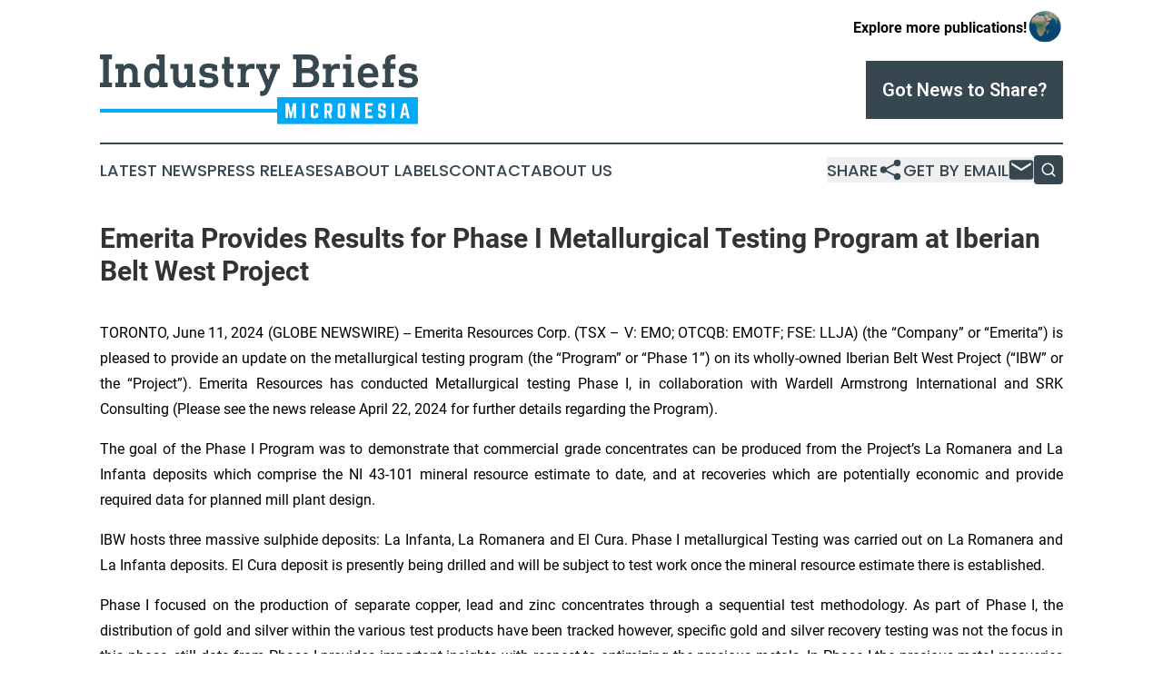

--- FILE ---
content_type: text/html;charset=utf-8
request_url: https://www.industrybriefsmicronesia.com/article/719059496-emerita-provides-results-for-phase-i-metallurgical-testing-program-at-iberian-belt-west-project
body_size: 9738
content:
<!DOCTYPE html>
<html lang="en">
<head>
  <title>Emerita Provides Results for Phase I Metallurgical Testing Program at Iberian Belt West Project | Industry Briefs Micronesia</title>
  <meta charset="utf-8">
  <meta name="viewport" content="width=device-width, initial-scale=1">
    <meta name="description" content="Industry Briefs Micronesia is an online news publication focusing on industries in the Micronesia: News on industries and services in Micronesia">
    <link rel="icon" href="https://cdn.newsmatics.com/agp/sites/industrybriefsmicronesia-favicon-1.png" type="image/png">
  <meta name="csrf-token" content="ANSUBKMOdPF-l7wOISZx2JQuA-MU59w8st_4AXY9HY8=">
  <meta name="csrf-param" content="authenticity_token">
  <link href="/css/styles.min.css?v1d0b8e25eaccc1ca72b30a2f13195adabfa54991" rel="stylesheet" data-turbo-track="reload">
  <link rel="stylesheet" href="/plugins/vanilla-cookieconsent/cookieconsent.css?v1d0b8e25eaccc1ca72b30a2f13195adabfa54991">
  
<style type="text/css">
    :root {
        --color-primary-background: rgba(55, 71, 79, 0.1);
        --color-primary: #37474f;
        --color-secondary: #027db4;
    }
</style>

  <script type="importmap">
    {
      "imports": {
          "adController": "/js/controllers/adController.js?v1d0b8e25eaccc1ca72b30a2f13195adabfa54991",
          "alertDialog": "/js/controllers/alertDialog.js?v1d0b8e25eaccc1ca72b30a2f13195adabfa54991",
          "articleListController": "/js/controllers/articleListController.js?v1d0b8e25eaccc1ca72b30a2f13195adabfa54991",
          "dialog": "/js/controllers/dialog.js?v1d0b8e25eaccc1ca72b30a2f13195adabfa54991",
          "flashMessage": "/js/controllers/flashMessage.js?v1d0b8e25eaccc1ca72b30a2f13195adabfa54991",
          "gptAdController": "/js/controllers/gptAdController.js?v1d0b8e25eaccc1ca72b30a2f13195adabfa54991",
          "hamburgerController": "/js/controllers/hamburgerController.js?v1d0b8e25eaccc1ca72b30a2f13195adabfa54991",
          "labelsDescription": "/js/controllers/labelsDescription.js?v1d0b8e25eaccc1ca72b30a2f13195adabfa54991",
          "searchController": "/js/controllers/searchController.js?v1d0b8e25eaccc1ca72b30a2f13195adabfa54991",
          "videoController": "/js/controllers/videoController.js?v1d0b8e25eaccc1ca72b30a2f13195adabfa54991",
          "navigationController": "/js/controllers/navigationController.js?v1d0b8e25eaccc1ca72b30a2f13195adabfa54991"          
      }
    }
  </script>
  <script>
      (function(w,d,s,l,i){w[l]=w[l]||[];w[l].push({'gtm.start':
      new Date().getTime(),event:'gtm.js'});var f=d.getElementsByTagName(s)[0],
      j=d.createElement(s),dl=l!='dataLayer'?'&l='+l:'';j.async=true;
      j.src='https://www.googletagmanager.com/gtm.js?id='+i+dl;
      f.parentNode.insertBefore(j,f);
      })(window,document,'script','dataLayer','GTM-KGCXW2X');
  </script>

  <script>
    window.dataLayer.push({
      'cookie_settings': 'delta'
    });
  </script>
</head>
<body class="df-5 is-subpage">
<noscript>
  <iframe src="https://www.googletagmanager.com/ns.html?id=GTM-KGCXW2X"
          height="0" width="0" style="display:none;visibility:hidden"></iframe>
</noscript>
<div class="layout">

  <!-- Top banner -->
  <div class="max-md:hidden w-full content universal-ribbon-inner flex justify-end items-center">
    <a href="https://www.affinitygrouppublishing.com/" target="_blank" class="brands">
      <span class="font-bold text-black">Explore more publications!</span>
      <div>
        <img src="/images/globe.png" height="40" width="40" class="icon-globe"/>
      </div>
    </a>
  </div>
  <header data-controller="hamburger">
  <div class="content">
    <div class="header-top">
      <div class="flex gap-2 masthead-container justify-between items-center">
        <div class="mr-4 logo-container">
          <a href="/">
              <img src="https://cdn.newsmatics.com/agp/sites/industrybriefsmicronesia-logo-1.svg" alt="Industry Briefs Micronesia"
                class="max-md:!h-[60px] lg:!max-h-[115px]" height="83"
                width="auto" />
          </a>
        </div>
        <button class="hamburger relative w-8 h-6">
          <span aria-hidden="true"
            class="block absolute h-[2px] w-9 bg-[--color-primary] transform transition duration-500 ease-in-out -translate-y-[15px]"></span>
          <span aria-hidden="true"
            class="block absolute h-[2px] w-7 bg-[--color-primary] transform transition duration-500 ease-in-out translate-x-[7px]"></span>
          <span aria-hidden="true"
            class="block absolute h-[2px] w-9 bg-[--color-primary] transform transition duration-500 ease-in-out translate-y-[15px]"></span>
        </button>
        <a href="/submit-news" class="max-md:hidden button button-upload-content button-primary w-fit">
          <span>Got News to Share?</span>
        </a>
      </div>
      <!--  Screen size line  -->
      <div class="absolute bottom-0 -ml-[20px] w-screen h-[1px] bg-[--color-primary] z-50 md:hidden">
      </div>
    </div>
    <!-- Navigation bar -->
    <div class="navigation is-hidden-on-mobile" id="main-navigation">
      <div class="w-full md:hidden">
        <div data-controller="search" class="relative w-full">
  <div data-search-target="form" class="relative active">
    <form data-action="submit->search#performSearch" class="search-form">
      <input type="text" name="query" placeholder="Search..." data-search-target="input" class="search-input md:hidden" />
      <button type="button" data-action="click->search#toggle" data-search-target="icon" class="button-search">
        <img height="18" width="18" src="/images/search.svg" />
      </button>
    </form>
  </div>
</div>

      </div>
      <nav class="navigation-part">
          <a href="/latest-news" class="nav-link">
            Latest News
          </a>
          <a href="/press-releases" class="nav-link">
            Press Releases
          </a>
          <a href="/about-labels" class="nav-link">
            About Labels
          </a>
          <a href="/contact" class="nav-link">
            Contact
          </a>
          <a href="/about" class="nav-link">
            About Us
          </a>
      </nav>
      <div class="w-full md:w-auto md:justify-end">
        <div data-controller="navigation" class="header-actions hidden">
  <button class="nav-link flex gap-1 items-center" onclick="window.ShareDialog.openDialog()">
    <span data-navigation-target="text">
      Share
    </span>
    <span class="icon-share"></span>
  </button>
  <button onclick="window.AlertDialog.openDialog()" class="nav-link nav-link-email flex items-center gap-1.5">
    <span data-navigation-target="text">
      Get by Email
    </span>
    <span class="icon-mail"></span>
  </button>
  <div class="max-md:hidden">
    <div data-controller="search" class="relative w-full">
  <div data-search-target="form" class="relative active">
    <form data-action="submit->search#performSearch" class="search-form">
      <input type="text" name="query" placeholder="Search..." data-search-target="input" class="search-input md:hidden" />
      <button type="button" data-action="click->search#toggle" data-search-target="icon" class="button-search">
        <img height="18" width="18" src="/images/search.svg" />
      </button>
    </form>
  </div>
</div>

  </div>
</div>

      </div>
      <a href="/submit-news" class="md:hidden uppercase button button-upload-content button-primary w-fit">
        <span>Got News to Share?</span>
      </a>
      <a href="https://www.affinitygrouppublishing.com/" target="_blank" class="nav-link-agp">
        Explore more publications!
        <img src="/images/globe.png" height="35" width="35" />
      </a>
    </div>
  </div>
</header>

  <div id="main-content" class="content">
    <div id="flash-message"></div>
    <h1>Emerita Provides Results for Phase I Metallurgical Testing Program at Iberian Belt West Project</h1>
<div class="press-release">
  
      <p align="justify">TORONTO, June  11, 2024  (GLOBE NEWSWIRE) -- Emerita Resources Corp. (TSX &#x2013; V: EMO; OTCQB: EMOTF; FSE: LLJA) (the &#x201C;Company&#x201D; or &#x201C;Emerita&#x201D;) is pleased to provide an update on the metallurgical testing program (the &#x201C;Program&#x201D; or &#x201C;Phase 1&#x201D;) on its wholly-owned Iberian Belt West Project (&#x201C;IBW&#x201D; or the &#x201C;Project&#x201D;). Emerita Resources has conducted Metallurgical testing Phase I, in collaboration with Wardell Armstrong International and SRK Consulting (Please see the news release April 22, 2024 for further details regarding the Program).<br></p>          <p align="justify">The goal of the Phase I Program was to demonstrate that commercial grade concentrates can be produced from the Project&#x2019;s La Romanera and La Infanta deposits which comprise the NI 43-101 mineral resource estimate to date, and at recoveries which are potentially economic and provide required data for planned mill plant design.<br></p>          <p align="justify">IBW hosts three massive sulphide deposits: La Infanta, La Romanera and El Cura. Phase I metallurgical Testing was carried out on La Romanera and La Infanta deposits. El Cura deposit is presently being drilled and will be subject to test work once the mineral resource estimate there is established. <br></p>          <p align="justify">Phase I focused on the production of separate copper, lead and zinc concentrates through a sequential test methodology. As part of Phase I, the distribution of gold and silver within the various test products have been tracked however, specific gold and silver recovery testing was not the focus in this phase, still data from Phase I provides important insights with respect to optimizing the precious metals. In Phase I the precious metal recoveries were up to 48.6 % silver and 17.2 % gold in different products. <br></p>          <p align="justify">Phase II, which has now been initiated, will investigate optimizing gold and silver recoveries as gravitational and/or concentrate products to bring that up to a target of 60% recovery or more. <br></p>          <p align="justify">Phase I demonstrates that the IBW Project shows excellent averages, <strong>85.6% Zinc</strong> recovery, <strong>62% Copper</strong> recovery and <strong>59% Lead</strong> recovery, obtaining commercial grade concentrates from both deposits. These results, which have been normalised based upon resource head grades, are in line with, and in fact, exceed the metallurgical performance of polymetallic ores presently in production in the Iberian Belt. Copper recoveries improve in areas of the deposit with higher copper grades.</p>     <table style="border-collapse: collapse; width:100%; border-collapse:collapse ;">
<tr>
<td style="text-align: left ;  vertical-align: middle; vertical-align: top ; ">
<strong>I.</strong><br>
</td>
<td colspan="2" style="text-align: left ;  vertical-align: middle; vertical-align: top ; ">
<strong><u>Concentrates</u></strong><br>
</td>
</tr>
<tr>
<td style="max-width:4%; width:4%; min-width:4%;;text-align: left ;  vertical-align: middle; vertical-align: top ; ">&#xA0;</td>
<td style="max-width:8%; width:8%; min-width:8%;;text-align: left ;  vertical-align: middle; vertical-align: top ; ">&#xA0;</td>
<td style="max-width:88%; width:88%; min-width:88%;;text-align: left ;  vertical-align: middle; vertical-align: top ; ">&#xA0;</td>
</tr>
<tr>
<td style="text-align: left ;  vertical-align: middle; vertical-align: top ; ">&#xA0;</td>
<td colspan="2" style="text-align: left ;  vertical-align: middle; vertical-align: top ; ">
<strong>La Infanta Deposit:</strong><br>
</td>
</tr>
<tr>
<td style="text-align: left ;  vertical-align: middle; vertical-align: top ; ">&#xA0;</td>
<td colspan="2" style="text-align: left ;  vertical-align: middle; vertical-align: top ; ">Zinc concentrate: 52.7% Zn; 0.4 g/t Au; 113g/tn Ag and 8.5% mass pull.</td>
</tr>
<tr>
<td style="text-align: left ;  vertical-align: middle; vertical-align: top ; ">&#xA0;</td>
<td style="text-align: left ;  vertical-align: middle; vertical-align: top ; ">&#xA0;</td>
<td style="text-align: left ;  vertical-align: middle; vertical-align: top ; ">Recoveries of 81.5% Zn, 9.6% Au, 12% Ag.</td>
</tr>
<tr>
<td style="text-align: left ;  vertical-align: middle; vertical-align: top ; ">&#xA0;</td>
<td colspan="2" style="text-align: left ;  vertical-align: middle; vertical-align: top ; ">Copper concentrate: 23.9% Cu, 7.4g/t Au and 1780 g/t Ag and 1.8% mass pull.</td>
</tr>
<tr>
<td style="text-align: left ;  vertical-align: middle; vertical-align: top ; ">&#xA0;</td>
<td style="text-align: left ;  vertical-align: middle; vertical-align: top ; ">&#xA0;</td>
<td style="text-align: left ;  vertical-align: middle; vertical-align: top ; ">Recoveries of 47.5% Cu, 35.4% Au, 37.7% Ag.</td>
</tr>
<tr>
<td style="text-align: left ;  vertical-align: middle; vertical-align: top ; ">&#xA0;</td>
<td colspan="2" style="text-align: left ;  vertical-align: middle; vertical-align: top ; ">Lead concentrate: 41.6% Pb, 4.42%Cu 0.6g/Au and 510g/t silver and 6.5% mass pull.</td>
</tr>
<tr>
<td style="text-align: left ;  vertical-align: middle; vertical-align: top ; ">&#xA0;</td>
<td style="text-align: left ;  vertical-align: middle; vertical-align: top ; ">&#xA0;</td>
<td style="text-align: left ;  vertical-align: middle; vertical-align: top ; ">Recoveries of 84.5% Pb; 33.5% Cu; 11% Au; 41.3% Ag.</td>
</tr>
<tr>
<td style="text-align: left ;  vertical-align: middle; vertical-align: top ; ">&#xA0;</td>
<td colspan="2" style="text-align: left ;  vertical-align: middle; vertical-align: top ; ">
<em><strong>Highlight the recovery of 56% of gold and 91% of silver in La Infanta deposit. Gold mainly associated with copper concentrate and silver associated with copper and lead concentrates.</strong></em><br>
</td>
</tr>
<tr>
<td style="text-align: left ;  vertical-align: middle; vertical-align: top ; ">&#xA0;</td>
<td style="text-align: left ;  vertical-align: middle; vertical-align: top ; ">&#xA0;</td>
<td style="text-align: left ;  vertical-align: middle; vertical-align: top ; ">&#xA0;</td>
</tr>
<tr>
<td style="text-align: left ;  vertical-align: middle; vertical-align: top ; ">&#xA0;</td>
<td colspan="2" style="text-align: left ;  vertical-align: middle; vertical-align: top ; ">
<strong>La Romanera Deposit:</strong><br>
</td>
</tr>
<tr>
<td style="text-align: left ;  vertical-align: middle; vertical-align: top ; ">&#xA0;</td>
<td colspan="2" style="text-align: left ;  vertical-align: middle; vertical-align: top ; ">Zinc concentrate: 52.6% Zn; 2.4 g/t Au; 182g/t Ag and 5.5% mass pull.</td>
</tr>
<tr>
<td style="text-align: left ;  vertical-align: middle; vertical-align: top ; ">&#xA0;</td>
<td style="text-align: left ;  vertical-align: middle; vertical-align: top ; ">&#xA0;</td>
<td style="text-align: left ;  vertical-align: middle; vertical-align: top ; ">Recoveries 86.5% Zn; 9.3% Au; 13.6% Ag.</td>
</tr>
<tr>
<td style="text-align: left ;  vertical-align: middle; vertical-align: top ; ">&#xA0;</td>
<td colspan="2" style="text-align: left ;  vertical-align: middle; vertical-align: top ; ">Lead concentrate: 43.5% Pb; 13.8% Cu, 5.2 g/t Au; 1165 g/t Ag and 1.8% mass pull.</td>
</tr>
<tr>
<td style="text-align: left ;  vertical-align: middle; vertical-align: top ; ">&#xA0;</td>
<td style="text-align: left ;  vertical-align: middle; vertical-align: top ; ">&#xA0;</td>
<td style="text-align: left ;  vertical-align: middle; vertical-align: top ; ">Recoveries 50.5% Pb; 57% Cu; 6.6% Au; 28.5% Ag.</td>
</tr>
<tr>
<td style="text-align: left ;  vertical-align: middle; vertical-align: top ; ">&#xA0;</td>
<td style="text-align: left ;  vertical-align: middle; vertical-align: top ; ">&#xA0;</td>
<td style="text-align: left ;  vertical-align: middle; vertical-align: top ; ">&#xA0;</td>
</tr>
<tr>
<td style="text-align: left ;  vertical-align: middle; vertical-align: top ; ">
<strong>II.</strong><br>
</td>
<td colspan="2" style="text-align: left ;  vertical-align: middle; vertical-align: top ; ">
<strong><u>Obtaining Design Parameters</u></strong><br>
</td>
</tr>
<tr>
<td style="text-align: left ;  vertical-align: middle; vertical-align: top ; ">&#xA0;</td>
<td colspan="2" style="text-align: justify ;  vertical-align: middle; vertical-align: top ; ">In addition to the conditioning and flotation times, the parameters for the basic engineering and request for tenders for the ore processing plant have been determined.</td>
</tr>
</table>     <p><br></p>     <table align="center" style="border-top: solid black 1pt ; border-right: solid black 1pt ; border-bottom: solid black 1pt ; border-left: solid black 1pt ; border-collapse: collapse; width:80%; border-collapse:collapse ;">
<tr>
<td style="max-width:36%; width:36%; min-width:36%;;border-top: solid black 1pt ; border-right: solid black 1pt ; border-bottom: solid black 1pt ; border-left: solid black 1pt ; text-align: justify ;  vertical-align: middle; vertical-align: bottom ; ">&#xA0;</td>
<td style="max-width:32%; width:32%; min-width:32%;;border-top: solid black 1pt ; border-right: solid black 1pt ; border-bottom: solid black 1pt ; border-left: solid black 1pt ; text-align: center ;  vertical-align: middle; vertical-align: bottom ; ">La Infanta</td>
<td style="max-width:32%; width:32%; min-width:32%;;border-top: solid black 1pt ; border-right: solid black 1pt ; border-bottom: solid black 1pt ; border-left: solid black 1pt ; text-align: center ;  vertical-align: middle; vertical-align: bottom ; ">La Romanera</td>
</tr>
<tr>
<td style="border-top: solid black 1pt ; border-right: solid black 1pt ; border-bottom: solid black 1pt ; border-left: solid black 1pt ; text-align: justify ;  vertical-align: middle; vertical-align: bottom ; ">DWi (Kwh/m3)</td>
<td style="border-top: solid black 1pt ; border-right: solid black 1pt ; border-bottom: solid black 1pt ; border-left: solid black 1pt ; text-align: center ;  vertical-align: middle; vertical-align: bottom ; ">4.4</td>
<td style="border-top: solid black 1pt ; border-right: solid black 1pt ; border-bottom: solid black 1pt ; border-left: solid black 1pt ; text-align: center ;  vertical-align: middle; vertical-align: bottom ; ">7.5 - 8.6</td>
</tr>
<tr>
<td style="border-top: solid black 1pt ; border-right: solid black 1pt ; border-bottom: solid black 1pt ; border-left: solid black 1pt ; text-align: justify ;  vertical-align: middle; vertical-align: bottom ; ">SCSE (Kwh/Tn)</td>
<td style="border-top: solid black 1pt ; border-right: solid black 1pt ; border-bottom: solid black 1pt ; border-left: solid black 1pt ; text-align: center ;  vertical-align: middle; vertical-align: bottom ; ">8.21</td>
<td style="border-top: solid black 1pt ; border-right: solid black 1pt ; border-bottom: solid black 1pt ; border-left: solid black 1pt ; text-align: center ;  vertical-align: middle; vertical-align: bottom ; ">8.38 - 8.88</td>
</tr>
<tr>
<td style="border-top: solid black 1pt ; border-right: solid black 1pt ; border-bottom: solid black 1pt ; border-left: solid black 1pt ; text-align: justify ;  vertical-align: middle; vertical-align: bottom ; ">Bond Abrasion Index</td>
<td style="border-top: solid black 1pt ; border-right: solid black 1pt ; border-bottom: solid black 1pt ; border-left: solid black 1pt ; text-align: center ;  vertical-align: middle; vertical-align: bottom ; ">0.2908</td>
<td style="border-top: solid black 1pt ; border-right: solid black 1pt ; border-bottom: solid black 1pt ; border-left: solid black 1pt ; text-align: center ;  vertical-align: middle; vertical-align: bottom ; ">0.4189 - 0.6747</td>
</tr>
<tr>
<td style="border-top: solid black 1pt ; border-right: solid black 1pt ; border-bottom: solid black 1pt ; border-left: solid black 1pt ; text-align: justify ;  vertical-align: middle; vertical-align: bottom ; ">Bond Index (Kwh/t)</td>
<td style="border-top: solid black 1pt ; border-right: solid black 1pt ; border-bottom: solid black 1pt ; border-left: solid black 1pt ; text-align: center ;  vertical-align: middle; vertical-align: bottom ; ">13.12</td>
<td style="border-top: solid black 1pt ; border-right: solid black 1pt ; border-bottom: solid black 1pt ; border-left: solid black 1pt ; text-align: center ;  vertical-align: middle; vertical-align: bottom ; ">14.37 - 14.79</td>
</tr>
</table>     <p>  </p>          <p> </p>    <table style="border-collapse: collapse; width:100%; border-collapse:collapse ;">
<tr>
<td style="max-width:4%; width:4%; min-width:4%;;text-align: justify ;  vertical-align: middle; vertical-align: top ; ">&#xA0;</td>
<td style="max-width:96%; width:96%; min-width:96%;;text-align: justify ;  vertical-align: middle; vertical-align: top ; ">&#xA0;</td>
</tr>
<tr>
<td style="max-width:4%; width:4%; min-width:4%;;text-align: justify ;  vertical-align: middle; vertical-align: top ; ">
<strong>III.</strong><br>
</td>
<td style="max-width:96%; width:96%; min-width:96%;;text-align: justify ;  vertical-align: middle; vertical-align: top ; ">
<strong><u>Gold Recovery at La Romanera</u></strong><br>
</td>
</tr>
<tr>
<td style="text-align: justify ;  vertical-align: middle; vertical-align: top ; ">&#xA0;</td>
<td style="text-align: justify ;  vertical-align: middle; vertical-align: top ; ">Using the &#x2018;Diagnostic Leaching of Gold Ores&#x2019; procedure on flotation tailings, it has been determined that 8.9% of the gold is accessible for hydrometallurgical treatment and that 34.27% is associated with sulphides and 27.9% associated with arsenopyrite. According to Jorge Blanco, Director of Metallurgy for Emerita, &#x201C;<strong>The results of these tests show a potential to increase gold recovery by up to an additional 43.25%. With what we have learned from the Phase I testing and the mineralogical work now being completed in support of Phase II we see potential to achieve 60% recoveries of the gold in Romanera. Given the gold enrichment that occurs in portions of that deposit this represents an important opportunity for the Project.&#x201D;</strong>
</td>
</tr>
</table>     <p align="justify"><br>Emerita Resources has initiated a Phase II of the Program in collaboration with Wardell Armstrong International with two main objectives:</p>          <p align="justify">A.&#xA0; To ratify the experimental data obtained in Phase I, by means of closed-circuit flotation tests following the scheme obtained in Phase I, using new average samples from each of the deposits and their possible mixtures during the LOM.</p>          <p align="justify">B.&#xA0; Increase gold recoveries at La Romanera deposit by focusing on 2 basic strategies.</p>          <ul>
<li style="text-align:justify;">Determine the geochemical conditions that allow the existence of free gold forming Electrum, as observed in several petrographic analysis samples.</li>
<li style="text-align:justify;">Concentrate gold by differential Pyrite/Arsenopyrite flotation on the Romanera flotation tailings.</li>
</ul>          <p align="justify"><strong>About the Metallurgical Test Program Phase I</strong><br>The metallurgical test work in Phase I was carried out by Wardell Armstrong International Laboratories in the U.K. Additionally, the Company commissioned SRK Consulting to provide metallurgical oversight for the Company to ensure the test program was completed to the highest standard.</p>          <p align="justify">The primary objective of this programme of metallurgical testing was to provide sufficient data pertaining to the processing characteristics of material from La Romanera and La Infanta deposits, to support the delivery of a Scoping Study and future economic evaluation of IBW.</p>          <p align="justify">Testing was undertaken on four composites of approximately 100kg each, three from La Romanera and one from La Infanta deposit. Samples submitted for testing were;</p>          <ul>
<li style="text-align:justify;">La Romanera MET 1: High Gold &#x2013; Lower Lens;</li>
<li style="text-align:justify;">La Romanera MET 2: High Copper/Low Zinc &#x2013; Upper + Lower Lens; and</li>
<li style="text-align:justify;">La Romanera MET 3: Average Copper/Zinc &#x2013; Upper + Lower Lens.</li>
<li style="text-align:justify;">La Infanta MET 4: Semi-Massive Sulphide</li>
</ul>          <p align="justify">Each of the four samples were subjected to a preliminary characterization study involving chemical analysis and mineralogical investigation on four sized fractions. The samples have been subjected to a programme of rougher, cleaner, and locked cycle flotation testing to assess the effect of variations in feed grade and ore type on the production of copper, copper/lead, lead, and zinc concentrates.</p>          <p align="justify"><strong>Qualified Person</strong></p>          <p align="justify">Scientific and technical information in this news release has been reviewed and approved by each of Joaquin Merino, P.Geo, President of the Company and Mr. Jorge A. Blanco, MChem., Director of Metallurgy of the Company and each a Qualified Person as defined by NI 43-101.</p>          <p align="justify"><strong>About Emerita Resources Corp. </strong></p>          <p align="justify">Emerita is a natural resource company engaged in the acquisition, exploration, and development of mineral properties in Europe, with a primary focus on exploring in Spain. The Company&#x2019;s corporate office and technical team are based in Sevilla, Spain with an administrative office in Toronto, Canada.</p>          <p align="justify">For further information, contact:</p>          <p align="justify">Ian Parkinson<br>+1 647 910-2500 (Toronto)<br><a href="https://www.globenewswire.com/Tracker?data=NT79x3Riaq6g2JzeDZaSMDgbEduexucjfBRfuDoMTmINGB2R0K0Xu2aiZq-s62YU62E7amHHlDJAfnhb8okZjZf5QdzZqLrg6aChvDf2RWSDTx8oOilRvRcV3qkNLc9y" rel="nofollow" target="_blank">info@emeritaresources.com</a><br><a href="https://www.globenewswire.com/Tracker?data=ZdhpDcAYjaIluyWVoOS7YcUO7Qj2HZ9ytKBHqRhUd8UXu8gFTHWskPKxabmhcW2NSvYti4R25267Fr_IxjTeGvg7asUklS6WEIWFc_xZhEk=" rel="nofollow" target="_blank">www.emeritaresources.com</a></p>          <p><strong>Cautionary Note Regarding Forward-looking Information</strong></p>          <p align="justify">This press release contains &#x201C;forward-looking information&#x201D; within the meaning of applicable Canadian securities legislation. Forward-looking information includes, without limitation, statements regarding Phase I and the results and interpretations thereof, the prospectivity of the IBW project, the mineralization of the IBW project, the timing of Phase II of the Program, the economic viability of the IBW project, the timing of technical and economical studies and the Company&#x2019;s future exploration plans and the Company&#x2019;s future plans. Generally, forward-looking information can be identified by the use of forward-looking terminology such as &#x201C;plans&#x201D;, &#x201C;expects&#x201D; or &#x201C;does not expect&#x201D;, &#x201C;is expected&#x201D;, &#x201C;budget&#x201D;, &#x201C;scheduled&#x201D;, &#x201C;estimates&#x201D;, &#x201C;forecasts&#x201D;, &#x201C;intends&#x201D;, &#x201C;anticipates&#x201D; or &#x201C;does not anticipate&#x201D;, or &#x201C;believes&#x201D;, or variations of such words and phrases or state that certain actions, events or results &#x201C;may&#x201D;, &#x201C;could&#x201D;, &#x201C;would&#x201D;, &#x201C;might&#x201D; or &#x201C;will be taken&#x201D;, &#x201C;occur&#x201D; or &#x201C;be achieved&#x201D;. Forward- looking information is subject to known and unknown risks, uncertainties and other factors that may cause the actual results, level of activity, performance or achievements of Emerita, as the case may be, to be materially different from those expressed or implied by such forward-looking information, including but not limited to: general business, economic, competitive, geopolitical and social uncertainties; the actual results of current exploration activities; risks associated with operation in foreign jurisdictions; ability to successfully integrate the purchased properties; foreign operations risks; and other risks inherent in the mining industry. Although Emerita has attempted to identify important factors that could cause actual results to differ materially from those contained in forward-looking information, there may be other factors that cause results not to be as anticipated, estimated or intended. There can be no assurance that such information will prove to be accurate, as actual results and future events could differ materially from those anticipated in such statements. Accordingly, readers should not place undue reliance on forward-looking information. Emerita does not undertake to update any forward-looking information, except in accordance with applicable securities laws.</p>          <p align="justify">NEITHER TSX VENTURE EXCHANGE NOR ITS REGULATION SERVICES PROVIDER (AS THAT TERM IS DEFINED IN THE POLICIES OF THE TSX VENTURE EXCHANGE) ACCEPTS RESPONSIBILITY FOR THE ADEQUACY OR ACCURACY OF THIS RELEASE.</p> <img class="__GNW8366DE3E__IMG" src="https://www.globenewswire.com/newsroom/ti?nf=OTE1MjA3MyM2MzEyNDgxIzIwOTEwNzg="> <br><img src="https://ml.globenewswire.com/media/M2Q2OWNjMTEtZWI2Ny00ODMyLWI5ZWItZmU0ZGY4Y2IxMGVkLTExMDI2NDk=/tiny/Emerita-Resources-Corp-.png" referrerpolicy="no-referrer-when-downgrade"><p><a href="https://www.globenewswire.com/NewsRoom/AttachmentNg/7a6d9b24-d89a-4296-a342-37864cd19eba" rel="nofollow"><img src="https://ml.globenewswire.com/media/7a6d9b24-d89a-4296-a342-37864cd19eba/small/emertia-verde-sinfondo-png.png" border="0" width="150" height="91" alt="Primary Logo"></a></p>
    <p>
  Legal Disclaimer:
</p>
<p>
  EIN Presswire provides this news content "as is" without warranty of any kind. We do not accept any responsibility or liability
  for the accuracy, content, images, videos, licenses, completeness, legality, or reliability of the information contained in this
  article. If you have any complaints or copyright issues related to this article, kindly contact the author above.
</p>
<img class="prtr" src="https://www.einpresswire.com/tracking/article.gif?t=5&a=RnW4H70ayWt_QSm8&i=s5_uXNAvi77DIuaE" alt="">
</div>

  </div>
</div>
<footer class="footer footer-with-line">
  <div class="content flex flex-col">
    <p class="footer-text text-sm mb-4 order-2 lg:order-1">© 1995-2026 Newsmatics Inc. dba Affinity Group Publishing &amp; Industry Briefs Micronesia. All Rights Reserved.</p>
    <div class="footer-nav lg:mt-2 mb-[30px] lg:mb-0 flex gap-7 flex-wrap justify-center order-1 lg:order-2">
        <a href="/about" class="footer-link">About</a>
        <a href="/archive" class="footer-link">Press Release Archive</a>
        <a href="/submit-news" class="footer-link">Submit Press Release</a>
        <a href="/legal/terms" class="footer-link">Terms &amp; Conditions</a>
        <a href="/legal/dmca" class="footer-link">Copyright/DMCA Policy</a>
        <a href="/legal/privacy" class="footer-link">Privacy Policy</a>
        <a href="/contact" class="footer-link">Contact</a>
    </div>
  </div>
</footer>
<div data-controller="dialog" data-dialog-url-value="/" data-action="click->dialog#clickOutside">
  <dialog
    class="modal-shadow fixed backdrop:bg-black/20 z-40 text-left bg-white rounded-full w-[350px] h-[350px] overflow-visible"
    data-dialog-target="modal"
  >
    <div class="text-center h-full flex items-center justify-center">
      <button data-action="click->dialog#close" type="button" class="modal-share-close-button">
        ✖
      </button>
      <div>
        <div class="mb-4">
          <h3 class="font-bold text-[28px] mb-3">Share us</h3>
          <span class="text-[14px]">on your social networks:</span>
        </div>
        <div class="flex gap-6 justify-center text-center">
          <a href="https://www.facebook.com/sharer.php?u=https://www.industrybriefsmicronesia.com" class="flex flex-col items-center font-bold text-[#4a4a4a] text-sm" target="_blank">
            <span class="h-[55px] flex items-center">
              <img width="40px" src="/images/fb.png" alt="Facebook" class="mb-2">
            </span>
            <span class="text-[14px]">
              Facebook
            </span>
          </a>
          <a href="https://www.linkedin.com/sharing/share-offsite/?url=https://www.industrybriefsmicronesia.com" class="flex flex-col items-center font-bold text-[#4a4a4a] text-sm" target="_blank">
            <span class="h-[55px] flex items-center">
              <img width="40px" height="40px" src="/images/linkedin.png" alt="LinkedIn" class="mb-2">
            </span>
            <span class="text-[14px]">
            LinkedIn
            </span>
          </a>
        </div>
      </div>
    </div>
  </dialog>
</div>

<div data-controller="alert-dialog" data-action="click->alert-dialog#clickOutside">
  <dialog
    class="fixed backdrop:bg-black/20 modal-shadow z-40 text-left bg-white rounded-full w-full max-w-[450px] aspect-square overflow-visible"
    data-alert-dialog-target="modal">
    <div class="flex items-center text-center -mt-4 h-full flex-1 p-8 md:p-12">
      <button data-action="click->alert-dialog#close" type="button" class="modal-close-button">
        ✖
      </button>
      <div class="w-full" data-alert-dialog-target="subscribeForm">
        <img class="w-8 mx-auto mb-4" src="/images/agps.svg" alt="AGPs" />
        <p class="md:text-lg">Get the latest news on this topic.</p>
        <h3 class="dialog-title mt-4">SIGN UP FOR FREE TODAY</h3>
        <form data-action="submit->alert-dialog#submit" method="POST" action="/alerts">
  <input type="hidden" name="authenticity_token" value="ANSUBKMOdPF-l7wOISZx2JQuA-MU59w8st_4AXY9HY8=">

  <input data-alert-dialog-target="fullnameInput" type="text" name="fullname" id="fullname" autocomplete="off" tabindex="-1">
  <label>
    <input data-alert-dialog-target="emailInput" placeholder="Email address" name="email" type="email"
      value=""
      class="rounded-xs mb-2 block w-full bg-white px-4 py-2 text-gray-900 border-[1px] border-solid border-gray-600 focus:border-2 focus:border-gray-800 placeholder:text-gray-400"
      required>
  </label>
  <div class="text-red-400 text-sm" data-alert-dialog-target="errorMessage"></div>

  <input data-alert-dialog-target="timestampInput" type="hidden" name="timestamp" value="1769052468" autocomplete="off" tabindex="-1">

  <input type="submit" value="Sign Up"
    class="!rounded-[3px] w-full mt-2 mb-4 bg-primary px-5 py-2 leading-5 font-semibold text-white hover:color-primary/75 cursor-pointer">
</form>
<a data-action="click->alert-dialog#close" class="text-black underline hover:no-underline inline-block mb-4" href="#">No Thanks</a>
<p class="text-[15px] leading-[22px]">
  By signing to this email alert, you<br /> agree to our
  <a href="/legal/terms" class="underline text-primary hover:no-underline" target="_blank">Terms & Conditions</a>
</p>

      </div>
      <div data-alert-dialog-target="checkEmail" class="hidden">
        <img class="inline-block w-9" src="/images/envelope.svg" />
        <h3 class="dialog-title">Check Your Email</h3>
        <p class="text-lg mb-12">We sent a one-time activation link to <b data-alert-dialog-target="userEmail"></b>.
          Just click on the link to
          continue.</p>
        <p class="text-lg">If you don't see the email in your inbox, check your spam folder or <a
            class="underline text-primary hover:no-underline" data-action="click->alert-dialog#showForm" href="#">try
            again</a>
        </p>
      </div>

      <!-- activated -->
      <div data-alert-dialog-target="activated" class="hidden">
        <img class="w-8 mx-auto mb-4" src="/images/agps.svg" alt="AGPs" />
        <h3 class="dialog-title">SUCCESS</h3>
        <p class="text-lg">You have successfully confirmed your email and are subscribed to <b>
            Industry Briefs Micronesia
          </b> daily
          news alert.</p>
      </div>
      <!-- alreadyActivated -->
      <div data-alert-dialog-target="alreadyActivated" class="hidden">
        <img class="w-8 mx-auto mb-4" src="/images/agps.svg" alt="AGPs" />
        <h3 class="dialog-title">Alert was already activated</h3>
        <p class="text-lg">It looks like you have already confirmed and are receiving the <b>
            Industry Briefs Micronesia
          </b> daily news
          alert.</p>
      </div>
      <!-- activateErrorMessage -->
      <div data-alert-dialog-target="activateErrorMessage" class="hidden">
        <img class="w-8 mx-auto mb-4" src="/images/agps.svg" alt="AGPs" />
        <h3 class="dialog-title">Oops!</h3>
        <p class="text-lg mb-4">It looks like something went wrong. Please try again.</p>
        <form data-action="submit->alert-dialog#submit" method="POST" action="/alerts">
  <input type="hidden" name="authenticity_token" value="ANSUBKMOdPF-l7wOISZx2JQuA-MU59w8st_4AXY9HY8=">

  <input data-alert-dialog-target="fullnameInput" type="text" name="fullname" id="fullname" autocomplete="off" tabindex="-1">
  <label>
    <input data-alert-dialog-target="emailInput" placeholder="Email address" name="email" type="email"
      value=""
      class="rounded-xs mb-2 block w-full bg-white px-4 py-2 text-gray-900 border-[1px] border-solid border-gray-600 focus:border-2 focus:border-gray-800 placeholder:text-gray-400"
      required>
  </label>
  <div class="text-red-400 text-sm" data-alert-dialog-target="errorMessage"></div>

  <input data-alert-dialog-target="timestampInput" type="hidden" name="timestamp" value="1769052468" autocomplete="off" tabindex="-1">

  <input type="submit" value="Sign Up"
    class="!rounded-[3px] w-full mt-2 mb-4 bg-primary px-5 py-2 leading-5 font-semibold text-white hover:color-primary/75 cursor-pointer">
</form>
<a data-action="click->alert-dialog#close" class="text-black underline hover:no-underline inline-block mb-4" href="#">No Thanks</a>
<p class="text-[15px] leading-[22px]">
  By signing to this email alert, you<br /> agree to our
  <a href="/legal/terms" class="underline text-primary hover:no-underline" target="_blank">Terms & Conditions</a>
</p>

      </div>

      <!-- deactivated -->
      <div data-alert-dialog-target="deactivated" class="hidden">
        <img class="w-8 mx-auto mb-4" src="/images/agps.svg" alt="AGPs" />
        <h3 class="dialog-title">You are Unsubscribed!</h3>
        <p class="text-lg">You are no longer receiving the <b>
            Industry Briefs Micronesia
          </b>daily news alert.</p>
      </div>
      <!-- alreadyDeactivated -->
      <div data-alert-dialog-target="alreadyDeactivated" class="hidden">
        <img class="w-8 mx-auto mb-4" src="/images/agps.svg" alt="AGPs" />
        <h3 class="dialog-title">You have already unsubscribed!</h3>
        <p class="text-lg">You are no longer receiving the <b>
            Industry Briefs Micronesia
          </b> daily news alert.</p>
      </div>
      <!-- deactivateErrorMessage -->
      <div data-alert-dialog-target="deactivateErrorMessage" class="hidden">
        <img class="w-8 mx-auto mb-4" src="/images/agps.svg" alt="AGPs" />
        <h3 class="dialog-title">Oops!</h3>
        <p class="text-lg">Try clicking the Unsubscribe link in the email again and if it still doesn't work, <a
            href="/contact">contact us</a></p>
      </div>
    </div>
  </dialog>
</div>

<script src="/plugins/vanilla-cookieconsent/cookieconsent.umd.js?v1d0b8e25eaccc1ca72b30a2f13195adabfa54991"></script>
  <script src="/js/cookieconsent.js?v1d0b8e25eaccc1ca72b30a2f13195adabfa54991"></script>

<script type="module" src="/js/app.js?v1d0b8e25eaccc1ca72b30a2f13195adabfa54991"></script>
</body>
</html>


--- FILE ---
content_type: image/svg+xml
request_url: https://cdn.newsmatics.com/agp/sites/industrybriefsmicronesia-logo-1.svg
body_size: 15987
content:
<?xml version="1.0" encoding="UTF-8" standalone="no"?>
<svg
   xmlns:dc="http://purl.org/dc/elements/1.1/"
   xmlns:cc="http://creativecommons.org/ns#"
   xmlns:rdf="http://www.w3.org/1999/02/22-rdf-syntax-ns#"
   xmlns:svg="http://www.w3.org/2000/svg"
   xmlns="http://www.w3.org/2000/svg"
   id="Layer_1"
   data-name="Layer 1"
   viewBox="0 0 378.37616 83.469154"
   version="1.1"
   width="378.37616"
   height="83.469154">
  <metadata
     id="metadata63">
    <rdf:RDF>
      <cc:Work
         rdf:about="">
        <dc:format>image/svg+xml</dc:format>
        <dc:type
           rdf:resource="http://purl.org/dc/dcmitype/StillImage" />
      </cc:Work>
    </rdf:RDF>
  </metadata>
  <defs
     id="defs4">
    <style
       id="style2">.cls-1{fill:#03a9f4;}.cls-2{fill:#37474f;}.cls-3{fill:#fff;}</style>
  </defs>
  <title
     id="title6">Fictional Publication Logos 71</title>
  <rect
     class="cls-1"
     x="0.0056401836"
     y="64.999146"
     width="238.36"
     height="4.5799999"
     id="rect8" />
  <path
     class="cls-2"
     d="M 14.18564,0.58915122 V 5.0891512 a 0.5,0.5 0 0 1 -0.57,0.57 h -2.76 a 0.31,0.31 0 0 0 -0.35,0.35 V 33.229151 a 0.31,0.31 0 0 0 0.35,0.35 h 2.77 a 0.5,0.5 0 0 1 0.57,0.57 v 4.5 a 0.51,0.51 0 0 1 -0.57,0.58 H 0.62564049 a 0.51,0.51 0 0 1 -0.58,-0.58 v -4.5 a 0.51,0.51 0 0 1 0.58,-0.57 H 3.3956405 a 0.31,0.31 0 0 0 0.34,-0.35 V 6.0091512 a 0.31,0.31 0 0 0 -0.34,-0.35 H 0.58564049 a 0.51,0.51 0 0 1 -0.58,-0.57 V 0.58915122 a 0.51,0.51 0 0 1 0.58,-0.58 H 13.58564 a 0.51,0.51 0 0 1 0.6,0.58 z"
     id="path10" />
  <path
     class="cls-2"
     d="m 42.31564,13.679151 a 10.61,10.61 0 0 1 2.62,7.44 v 12.11 a 0.31,0.31 0 0 0 0.35,0.35 h 2.36 a 0.51,0.51 0 0 1 0.58,0.57 v 4.5 a 0.51,0.51 0 0 1 -0.58,0.58 h -12 a 0.51,0.51 0 0 1 -0.58,-0.58 v -4.5 a 0.51,0.51 0 0 1 0.58,-0.57 h 2.54 a 0.31,0.31 0 0 0 0.34,-0.35 v -10.61 a 6.82,6.82 0 0 0 -1.34,-4.41 4.69,4.69 0 0 0 -3.87,-1.65 4.67,4.67 0 0 0 -3.83,1.65 6.66,6.66 0 0 0 -1.36,4.41 v 10.61 a 0.31,0.31 0 0 0 0.35,0.35 h 2.48 a 0.5,0.5 0 0 1 0.57,0.57 v 4.5 a 0.51,0.51 0 0 1 -0.57,0.58 h -12.14 a 0.51,0.51 0 0 1 -0.58,-0.58 v -4.5 a 0.51,0.51 0 0 1 0.58,-0.57 h 2.48 a 0.31,0.31 0 0 0 0.34,-0.35 v -15.8 a 0.31,0.31 0 0 0 -0.34,-0.35 h -2.48 a 0.51,0.51 0 0 1 -0.58,-0.58 v -4.49 a 0.51,0.51 0 0 1 0.58,-0.58 h 8.7 a 0.51,0.51 0 0 1 0.58,0.58 v 2 h 0.09 a 7.16,7.16 0 0 1 2.8,-2.33 9.7,9.7 0 0 1 4.35,-0.9 9,9 0 0 1 6.98,2.9 z"
     id="path12" />
  <path
     class="cls-2"
     d="M 77.06564,0.58915122 V 33.229151 a 0.31,0.31 0 0 0 0.34,0.35 h 2.48 a 0.51,0.51 0 0 1 0.58,0.57 v 4.5 a 0.51,0.51 0 0 1 -0.58,0.58 h -8.7 a 0.51,0.51 0 0 1 -0.58,-0.58 v -2.07 h -0.06 q -2.36,3.29 -7.36,3.28 a 10.42,10.42 0 0 1 -6.06,-1.7 9.44,9.44 0 0 1 -3.57,-5 19.73,19.73 0 0 1 -0.75,-3.37 43.55,43.55 0 0 1 0,-8.94 20,20 0 0 1 0.75,-3.37 9.4,9.4 0 0 1 3.57,-5 10.42,10.42 0 0 1 6.06,-1.69 q 5.07,0 7.38,3.29 h 0.06 V 6.0091512 a 0.31,0.31 0 0 0 -0.35,-0.35 h -2.5 a 0.5,0.5 0 0 1 -0.57,-0.57 V 0.58915122 a 0.51,0.51 0 0 1 0.57,-0.58 h 8.71 a 0.51,0.51 0 0 1 0.58,0.58 z m -15.49,16.89999978 a 5.11,5.11 0 0 0 -1.87,2.65 23.51,23.51 0 0 0 0,10.38 5.11,5.11 0 0 0 1.87,2.65 5.46,5.46 0 0 0 3.26,0.93 5.6,5.6 0 0 0 3.29,-0.93 5,5 0 0 0 1.9,-2.65 23.51,23.51 0 0 0 0,-10.38 5,5 0 0 0 -1.9,-2.65 5.6,5.6 0 0 0 -3.29,-0.93 5.46,5.46 0 0 0 -3.26,0.93 z"
     id="path14" />
  <path
     class="cls-2"
     d="m 110.28564,12.009151 v 21.22 a 0.31,0.31 0 0 0 0.35,0.35 h 2.48 a 0.5,0.5 0 0 1 0.57,0.57 v 4.5 a 0.51,0.51 0 0 1 -0.57,0.58 h -8.71 a 0.51,0.51 0 0 1 -0.58,-0.58 v -2 h -0.06 a 8.56,8.56 0 0 1 -7.15,3.22 8.84,8.84 0 0 1 -7,-2.88 10.77,10.77 0 0 1 -2.57,-7.44 v -12.12 a 0.31,0.31 0 0 0 -0.34,-0.35 h -2.43 a 0.51,0.51 0 0 1 -0.58,-0.58 v -4.49 a 0.51,0.51 0 0 1 0.58,-0.58 h 8.71 a 0.51,0.51 0 0 1 0.57,0.58 v 16 a 6.93,6.93 0 0 0 1.3,4.41 5.21,5.21 0 0 0 7.61,0 6.57,6.57 0 0 0 1.36,-4.35 v -10.64 a 0.31,0.31 0 0 0 -0.35,-0.35 h -2.53 a 0.51,0.51 0 0 1 -0.58,-0.58 v -4.49 a 0.51,0.51 0 0 1 0.58,-0.58 h 8.76 a 0.51,0.51 0 0 1 0.58,0.58 z"
     id="path16" />
  <path
     class="cls-2"
     d="m 138.89564,12.739151 a 0.83,0.83 0 0 1 0.46,0.8 v 5.77 a 0.51,0.51 0 0 1 -0.58,0.58 h -4.67 a 0.51,0.51 0 0 1 -0.58,-0.58 v -2.13 a 0.43,0.43 0 0 0 -0.29,-0.46 7.06,7.06 0 0 0 -1.75,-0.47 16.53,16.53 0 0 0 -2.4,-0.17 6.56,6.56 0 0 0 -3.52,0.75 2.51,2.51 0 0 0 -0.14,4.12 8.07,8.07 0 0 0 3.66,1 l 3.06,0.35 q 4.66,0.53 6.75,2.62 a 7.85,7.85 0 0 1 2.07,5.74 8.1,8.1 0 0 1 -3.08,6.75 c -2.06,1.62 -5,2.42 -8.86,2.42 a 23.44,23.44 0 0 1 -10.38,-2.19 0.73,0.73 0 0 1 -0.4,-0.69 v -6.21 a 0.51,0.51 0 0 1 0.58,-0.57 h 4.9 a 0.5,0.5 0 0 1 0.57,0.57 v 2.54 a 0.4,0.4 0 0 0 0.29,0.4 13.65,13.65 0 0 0 4.85,0.75 c 3.46,0 5.19,-1.07 5.19,-3.23 a 2.54,2.54 0 0 0 -1,-2.19 8.38,8.38 0 0 0 -3.75,-1 l -3.06,-0.34 q -4.44,-0.53 -6.51,-2.6 a 8.51,8.51 0 0 1 0.78,-11.94 c 1.9,-1.53 4.6,-2.31 8.1,-2.31 a 23.36,23.36 0 0 1 9.71,1.92 z"
     id="path18" />
  <path
     class="cls-2"
     d="m 154.34564,3.4691512 v 7.6099998 a 0.31,0.31 0 0 0 0.35,0.35 h 3.69 a 0.51,0.51 0 0 1 0.58,0.58 v 4.49 a 0.51,0.51 0 0 1 -0.58,0.58 h -3.69 a 0.31,0.31 0 0 0 -0.35,0.35 v 13.55 a 2.74,2.74 0 0 0 0.61,2 2.8,2.8 0 0 0 2,0.58 h 1.44 a 0.51,0.51 0 0 1 0.58,0.57 v 4.68 a 0.51,0.51 0 0 1 -0.58,0.57 h -2.77 q -4.1,0 -5.91,-2 -1.81,-2 -1.82,-6.14 v -13.81 a 0.31,0.31 0 0 0 -0.34,-0.35 h -1.85 a 0.51,0.51 0 0 1 -0.57,-0.58 v -4.49 a 0.51,0.51 0 0 1 0.57,-0.58 h 1.85 c 0.23,0 0.34,-0.11 0.34,-0.35 V 3.4691512 a 0.52,0.52 0 0 1 0.58,-0.58 h 5.31 a 0.51,0.51 0 0 1 0.56,0.58 z"
     id="path20" />
  <path
     class="cls-2"
     d="m 183.41564,11.319151 c 0.39,0.07 0.58,0.26 0.58,0.57 v 5 a 0.63,0.63 0 0 1 -0.17,0.49 0.61,0.61 0 0 1 -0.52,0.09 22.65,22.65 0 0 0 -3.41,-0.47 6,6 0 0 0 -4.71,1.74 c -1,1.16 -1.55,3 -1.55,5.43 v 9.05 a 0.31,0.31 0 0 0 0.34,0.35 h 2.71 a 0.51,0.51 0 0 1 0.58,0.57 v 4.5 a 0.51,0.51 0 0 1 -0.58,0.58 h -12.3 a 0.51,0.51 0 0 1 -0.58,-0.58 v -4.5 a 0.51,0.51 0 0 1 0.58,-0.57 h 2.48 a 0.31,0.31 0 0 0 0.35,-0.35 v -15.8 a 0.31,0.31 0 0 0 -0.35,-0.35 h -2.48 a 0.51,0.51 0 0 1 -0.58,-0.58 v -4.49 a 0.51,0.51 0 0 1 0.58,-0.58 h 8.71 a 0.51,0.51 0 0 1 0.58,0.58 v 2.88 0 a 8.06,8.06 0 0 1 2.74,-2.77 7.89,7.89 0 0 1 4.24,-1.1 11.72,11.72 0 0 1 2.76,0.31 z"
     id="path22" />
  <path
     class="cls-2"
     d="m 213.98564,12.009151 v 4.49 a 0.51,0.51 0 0 1 -0.58,0.58 h -1.5 a 0.46,0.46 0 0 0 -0.46,0.35 l -9.17,23.53 a 28.39,28.39 0 0 1 -2.56,5.19 7.71,7.71 0 0 1 -2.83,2.66 8.76,8.76 0 0 1 -3.95,0.8 h -1.75 a 0.51,0.51 0 0 1 -0.58,-0.57 v -4.62 a 0.52,0.52 0 0 1 0.58,-0.58 h 1 a 3.94,3.94 0 0 0 2.57,-0.78 5.65,5.65 0 0 0 1.58,-2.5 l 0.81,-2.37 -8.65,-20.82 a 0.42,0.42 0 0 0 -0.41,-0.29 h -1.55 a 0.51,0.51 0 0 1 -0.58,-0.58 v -4.49 a 0.51,0.51 0 0 1 0.58,-0.58 h 10.78 a 0.51,0.51 0 0 1 0.58,0.58 v 4.49 a 0.51,0.51 0 0 1 -0.58,0.58 h -1.84 c -0.27,0 -0.37,0.14 -0.29,0.41 l 5,13.09 h 0.11 l 4.89,-13.09 a 0.32,0.32 0 0 0 0,-0.29 0.31,0.31 0 0 0 -0.26,-0.12 h -1.85 a 0.51,0.51 0 0 1 -0.57,-0.58 v -4.49 a 0.51,0.51 0 0 1 0.57,-0.58 h 10.38 a 0.51,0.51 0 0 1 0.53,0.58 z"
     id="path24" />
  <path
     class="cls-2"
     d="m 257.18564,2.8091512 a 11.13,11.13 0 0 1 1.85,12.7999998 8.42,8.42 0 0 1 -3.35,3.13 v 0.12 a 8.1,8.1 0 0 1 3.66,3.14 9.86,9.86 0 0 1 1.59,5.68 q 0,5.78 -3.49,8.65 -3.49,2.87 -10,2.89 h -17.14 a 0.51,0.51 0 0 1 -0.57,-0.58 v -4.5 a 0.5,0.5 0 0 1 0.57,-0.57 h 2.77 a 0.31,0.31 0 0 0 0.35,-0.35 V 6.0091512 a 0.31,0.31 0 0 0 -0.35,-0.35 h -2.77 a 0.5,0.5 0 0 1 -0.57,-0.57 V 0.58915122 a 0.51,0.51 0 0 1 0.57,-0.58 h 17.71 c 4.04,0 7.08,0.93 9.17,2.79999998 z m -17,3.49 v 9.6899998 a 0.31,0.31 0 0 0 0.35,0.34 h 7.38 a 5.75,5.75 0 0 0 4.1,-1.41 4.87,4.87 0 0 0 1.5,-3.72 5,5 0 0 0 -1.5,-3.8099998 5.68,5.68 0 0 0 -4.1,-1.44 h -7.38 a 0.31,0.31 0 0 0 -0.35,0.35 z m 0,16.3799998 v 10.26 a 0.31,0.31 0 0 0 0.35,0.35 h 7.73 a 6.06,6.06 0 0 0 4.38,-1.5 5.33,5.33 0 0 0 1.56,-4 5.17,5.17 0 0 0 -1.56,-3.95 6.14,6.14 0 0 0 -4.38,-1.47 h -7.73 a 0.31,0.31 0 0 0 -0.35,0.31 z"
     id="path26" />
  <path
     class="cls-2"
     d="m 284.86564,11.319151 c 0.39,0.07 0.58,0.26 0.58,0.57 v 5 a 0.63,0.63 0 0 1 -0.17,0.49 0.61,0.61 0 0 1 -0.52,0.09 22.74,22.74 0 0 0 -3.4,-0.47 6,6 0 0 0 -4.68,1.73 q -1.55,1.74 -1.55,5.43 v 9.05 a 0.31,0.31 0 0 0 0.34,0.35 h 2.72 a 0.51,0.51 0 0 1 0.58,0.57 v 4.5 a 0.51,0.51 0 0 1 -0.58,0.58 h -12.35 a 0.51,0.51 0 0 1 -0.58,-0.58 v -4.5 a 0.51,0.51 0 0 1 0.58,-0.57 h 2.48 a 0.31,0.31 0 0 0 0.35,-0.35 v -15.8 a 0.31,0.31 0 0 0 -0.35,-0.35 h -2.48 a 0.51,0.51 0 0 1 -0.58,-0.58 v -4.49 a 0.51,0.51 0 0 1 0.58,-0.58 h 8.71 a 0.51,0.51 0 0 1 0.58,0.58 v 2.88 h 0.06 a 8.06,8.06 0 0 1 2.74,-2.77 7.89,7.89 0 0 1 4.24,-1.1 11.72,11.72 0 0 1 2.7,0.32 z"
     id="path28" />
  <path
     class="cls-2"
     d="m 298.94564,12.009151 v 21.22 a 0.31,0.31 0 0 0 0.34,0.35 h 2.48 a 0.51,0.51 0 0 1 0.58,0.57 v 4.5 a 0.51,0.51 0 0 1 -0.58,0.58 h -12.11 a 0.51,0.51 0 0 1 -0.58,-0.58 v -4.5 a 0.51,0.51 0 0 1 0.58,-0.57 h 2.53 a 0.31,0.31 0 0 0 0.35,-0.35 v -15.8 a 0.31,0.31 0 0 0 -0.35,-0.35 h -2.48 a 0.51,0.51 0 0 1 -0.58,-0.58 v -4.49 a 0.51,0.51 0 0 1 0.58,-0.58 h 8.71 a 0.51,0.51 0 0 1 0.53,0.58 z m 0,-11.41999978 V 5.5891512 a 0.51,0.51 0 0 1 -0.58,0.58 h -5.31 a 0.51,0.51 0 0 1 -0.57,-0.58 V 0.58915122 a 0.51,0.51 0 0 1 0.57,-0.58 h 5.31 a 0.51,0.51 0 0 1 0.58,0.58 z"
     id="path30" />
  <path
     class="cls-2"
     d="m 326.18564,12.839151 a 10.52,10.52 0 0 1 4.15,5.63 15.68,15.68 0 0 1 0.72,3.34 49.06,49.06 0 0 1 0.2,5 c 0,0.38 -0.21,0.58 -0.63,0.58 h -17.09 a 0.31,0.31 0 0 0 -0.35,0.34 6.18,6.18 0 0 0 0.41,2.14 6,6 0 0 0 2.3,3.11 6.84,6.84 0 0 0 3.92,1.1 8.39,8.39 0 0 0 6.52,-2.66 c 0.31,-0.3 0.6,-0.34 0.87,-0.11 l 3.4,3 a 0.52,0.52 0 0 1 0.06,0.8 12.57,12.57 0 0 1 -4.79,3.46 16.51,16.51 0 0 1 -6.63,1.27 13,13 0 0 1 -7.41,-2 10.5,10.5 0 0 1 -4.19,-5.68 24.93,24.93 0 0 1 0,-13.67 10.33,10.33 0 0 1 4.18,-5.66 13.84,13.84 0 0 1 14.45,0 z m -10.67,4.39 a 5,5 0 0 0 -2,2.62 7.48,7.48 0 0 0 -0.35,2.37 0.31,0.31 0 0 0 0.35,0.34 h 10.9 a 0.31,0.31 0 0 0 0.35,-0.34 7.48,7.48 0 0 0 -0.35,-2.37 5,5 0 0 0 -2,-2.62 6,6 0 0 0 -3.4,-1 6.09,6.09 0 0 0 -3.46,1 z"
     id="path32" />
  <path
     class="cls-2"
     d="M 351.59564,0.58915122 V 5.1991512 a 0.51,0.51 0 0 1 -0.57,0.58 h -1.79 a 4.3,4.3 0 0 0 -2.83,0.66 3.9,3.9 0 0 0 -0.69,2.74 v 1.8999998 a 0.31,0.31 0 0 0 0.35,0.35 h 5 a 0.51,0.51 0 0 1 0.57,0.58 v 4.49 a 0.51,0.51 0 0 1 -0.57,0.58 h -5 a 0.31,0.31 0 0 0 -0.35,0.35 v 15.8 a 0.31,0.31 0 0 0 0.35,0.35 h 3.05 a 0.51,0.51 0 0 1 0.58,0.57 v 4.5 a 0.51,0.51 0 0 1 -0.58,0.58 h -12.68 a 0.51,0.51 0 0 1 -0.58,-0.58 v -4.5 a 0.51,0.51 0 0 1 0.58,-0.57 h 2.48 a 0.31,0.31 0 0 0 0.34,-0.35 v -15.8 a 0.31,0.31 0 0 0 -0.34,-0.35 h -1.85 a 0.51,0.51 0 0 1 -0.58,-0.58 v -4.49 a 0.51,0.51 0 0 1 0.58,-0.58 h 1.85 c 0.23,0 0.34,-0.11 0.34,-0.35 V 9.2991512 c 0,-3.2 0.77,-5.54 2.31,-7 1.54,-1.45999998 3.84,-2.24999998 6.92,-2.24999998 h 2.54 a 0.51,0.51 0 0 1 0.57,0.54 z"
     id="path34" />
  <path
     class="cls-2"
     d="m 376.28564,12.739151 a 0.81,0.81 0 0 1 0.46,0.8 v 5.77 a 0.51,0.51 0 0 1 -0.58,0.58 h -4.67 a 0.51,0.51 0 0 1 -0.57,-0.58 v -2.13 a 0.45,0.45 0 0 0 -0.29,-0.46 7.29,7.29 0 0 0 -1.76,-0.47 16.49,16.49 0 0 0 -2.39,-0.17 6.56,6.56 0 0 0 -3.52,0.75 2.5,2.5 0 0 0 -0.15,4.12 8.16,8.16 0 0 0 3.67,1 l 3.05,0.35 q 4.68,0.53 6.75,2.62 a 7.85,7.85 0 0 1 2.08,5.74 8.08,8.08 0 0 1 -3.09,6.75 c -2.06,1.62 -5,2.42 -8.85,2.42 a 23.44,23.44 0 0 1 -10.38,-2.19 0.74,0.74 0 0 1 -0.41,-0.69 v -6.21 a 0.51,0.51 0 0 1 0.58,-0.57 h 4.9 a 0.51,0.51 0 0 1 0.58,0.57 v 2.54 a 0.39,0.39 0 0 0 0.29,0.4 13.6,13.6 0 0 0 4.84,0.75 c 3.46,0 5.19,-1.07 5.19,-3.23 a 2.51,2.51 0 0 0 -1,-2.19 8.38,8.38 0 0 0 -3.75,-1 l -3.08,-0.37 q -4.44,-0.53 -6.52,-2.6 a 8.51,8.51 0 0 1 0.78,-11.94 c 1.9,-1.53 4.6,-2.31 8.1,-2.31 a 23.29,23.29 0 0 1 9.74,1.95 z"
     id="path36" />
  <rect
     class="cls-1"
     x="210.84564"
     y="51.099152"
     width="167.50999"
     height="32.369999"
     id="rect38" />
  <path
     class="cls-3"
     d="m 233.10564,58.349151 a 0.4,0.4 0 0 1 0.44,0.45 v 17 a 0.4,0.4 0 0 1 -0.44,0.45 h -2.08 a 0.41,0.41 0 0 1 -0.45,-0.45 v -10.06 h -0.15 l -2.24,10.07 a 0.48,0.48 0 0 1 -0.5,0.41 h -1.09 a 0.47,0.47 0 0 1 -0.49,-0.41 l -2.18,-10.07 h -0.16 v 10 a 0.4,0.4 0 0 1 -0.44,0.45 h -2.06 a 0.41,0.41 0 0 1 -0.45,-0.45 v -17 a 0.41,0.41 0 0 1 0.45,-0.45 h 2.92 a 0.47,0.47 0 0 1 0.49,0.4 l 2.51,11.18 2.48,-11.13 a 0.46,0.46 0 0 1 0.49,-0.4 z"
     id="path40" />
  <path
     class="cls-3"
     d="m 243.38564,58.349151 a 0.33,0.33 0 0 1 0.35,0.36 v 17.15 a 0.33,0.33 0 0 1 -0.35,0.36 h -2.33 a 0.32,0.32 0 0 1 -0.35,-0.36 v -17.12 a 0.32,0.32 0 0 1 0.35,-0.36 z"
     id="path42" />
  <path
     class="cls-3"
     d="m 259.84564,63.979151 a 0.34,0.34 0 0 1 -0.36,0.36 h -2.23 a 0.32,0.32 0 0 1 -0.36,-0.36 v -1.79 a 0.8,0.8 0 0 0 -0.89,-0.89 h -1.17 a 0.79,0.79 0 0 0 -0.89,0.89 v 10.18 a 0.79,0.79 0 0 0 0.89,0.9 h 1.17 a 0.79,0.79 0 0 0 0.89,-0.9 v -1.78 a 0.32,0.32 0 0 1 0.36,-0.36 h 2.23 a 0.34,0.34 0 0 1 0.36,0.36 v 2.41 a 2.89,2.89 0 0 1 -3.22,3.22 h -2.5 a 2.9,2.9 0 0 1 -3.24,-3.22 v -11.43 a 2.9,2.9 0 0 1 3.24,-3.22 h 2.5 a 2.89,2.89 0 0 1 3.22,3.22 z"
     id="path44" />
  <path
     class="cls-3"
     d="m 276.18564,67.019151 a 2.87,2.87 0 0 1 -1.63,2.94 l 1.54,5.85 c 0.07,0.27 -0.06,0.41 -0.31,0.41 h -2.32 a 0.36,0.36 0 0 1 -0.38,-0.32 l -1.5,-5.67 h -1.54 v 5.63 a 0.33,0.33 0 0 1 -0.35,0.36 h -2.33 a 0.33,0.33 0 0 1 -0.35,-0.36 v -17.12 a 0.33,0.33 0 0 1 0.35,-0.36 h 5.61 a 2.88,2.88 0 0 1 3.21,3.22 z m -3.93,0.26 a 0.8,0.8 0 0 0 0.9,-0.89 v -4.2 a 0.8,0.8 0 0 0 -0.9,-0.89 h -2.21 v 6 z"
     id="path46" />
  <path
     class="cls-3"
     d="m 282.87564,61.569151 a 2.88,2.88 0 0 1 3.22,-3.22 h 2.5 a 2.88,2.88 0 0 1 3.21,3.22 v 11.43 a 2.88,2.88 0 0 1 -3.21,3.22 h -2.5 a 2.88,2.88 0 0 1 -3.22,-3.22 z m 5.16,11.76 a 0.79,0.79 0 0 0 0.89,-0.89 v -10.31 a 0.8,0.8 0 0 0 -0.89,-0.9 h -1.3 a 0.8,0.8 0 0 0 -0.89,0.9 v 10.31 a 0.79,0.79 0 0 0 0.89,0.89 z"
     id="path48" />
  <path
     class="cls-3"
     d="m 308.18564,58.349151 a 0.34,0.34 0 0 1 0.36,0.36 v 17.15 a 0.34,0.34 0 0 1 -0.36,0.36 h -2.21 a 0.38,0.38 0 0 1 -0.4,-0.29 l -3.42,-9.54 h -0.11 v 9.47 a 0.32,0.32 0 0 1 -0.36,0.36 h -2.32 a 0.34,0.34 0 0 1 -0.36,-0.36 v -17.12 a 0.34,0.34 0 0 1 0.36,-0.36 h 2.21 a 0.38,0.38 0 0 1 0.4,0.29 l 3.4,9.49 h 0.13 v -9.42 a 0.32,0.32 0 0 1 0.36,-0.36 z"
     id="path50" />
  <path
     class="cls-3"
     d="m 324.55564,60.939151 c 0,0.23 -0.09,0.38 -0.36,0.38 h -5.58 v 4.47 h 4.26 a 0.33,0.33 0 0 1 0.36,0.38 v 2.21 a 0.34,0.34 0 0 1 -0.36,0.38 h -4.26 v 4.51 h 5.57 c 0.27,0 0.36,0.11 0.36,0.36 v 2.23 a 0.31,0.31 0 0 1 -0.36,0.36 h -8.22 a 0.32,0.32 0 0 1 -0.33,-0.36 v -17.12 a 0.32,0.32 0 0 1 0.33,-0.36 h 8.22 a 0.31,0.31 0 0 1 0.36,0.36 z"
     id="path52" />
  <path
     class="cls-3"
     d="m 336.75564,58.349151 a 2.88,2.88 0 0 1 3.21,3.22 v 2.36 a 0.32,0.32 0 0 1 -0.36,0.36 h -2.32 a 0.32,0.32 0 0 1 -0.35,-0.36 v -1.74 a 0.79,0.79 0 0 0 -0.9,-0.89 h -1.07 a 0.81,0.81 0 0 0 -0.89,0.89 v 3.08 l 5.31,1.75 a 0.81,0.81 0 0 1 0.58,0.82 v 5.16 a 2.88,2.88 0 0 1 -3.21,3.22 h -2.5 a 2.89,2.89 0 0 1 -3.22,-3.22 v -2.34 a 0.32,0.32 0 0 1 0.36,-0.36 h 2.32 c 0.25,0 0.36,0.11 0.36,0.36 v 1.71 a 0.8,0.8 0 0 0 0.89,0.9 h 1.07 a 0.8,0.8 0 0 0 0.9,-0.9 v -3 l -5.3,-1.75 a 0.79,0.79 0 0 1 -0.6,-0.82 v -5.27 a 2.89,2.89 0 0 1 3.22,-3.22 z"
     id="path54" />
  <path
     class="cls-3"
     d="m 349.79564,58.349151 a 0.33,0.33 0 0 1 0.36,0.36 v 17.15 a 0.33,0.33 0 0 1 -0.36,0.36 h -2.32 a 0.33,0.33 0 0 1 -0.36,-0.36 v -17.12 a 0.33,0.33 0 0 1 0.36,-0.36 z"
     id="path56" />
  <path
     class="cls-3"
     d="m 365.70564,76.219151 a 0.34,0.34 0 0 1 -0.36,-0.32 l -0.63,-3.26 h -4 l -0.6,3.26 a 0.36,0.36 0 0 1 -0.36,0.32 h -2.39 c -0.25,0 -0.36,-0.14 -0.29,-0.38 l 3.71,-17.17 a 0.34,0.34 0 0 1 0.38,-0.32 h 3.1 a 0.35,0.35 0 0 1 0.38,0.32 l 3.71,17.17 c 0,0.24 -0.05,0.38 -0.32,0.38 z m -3,-14 -1.43,7.79 h 2.91 z"
     id="path58" />
</svg>
